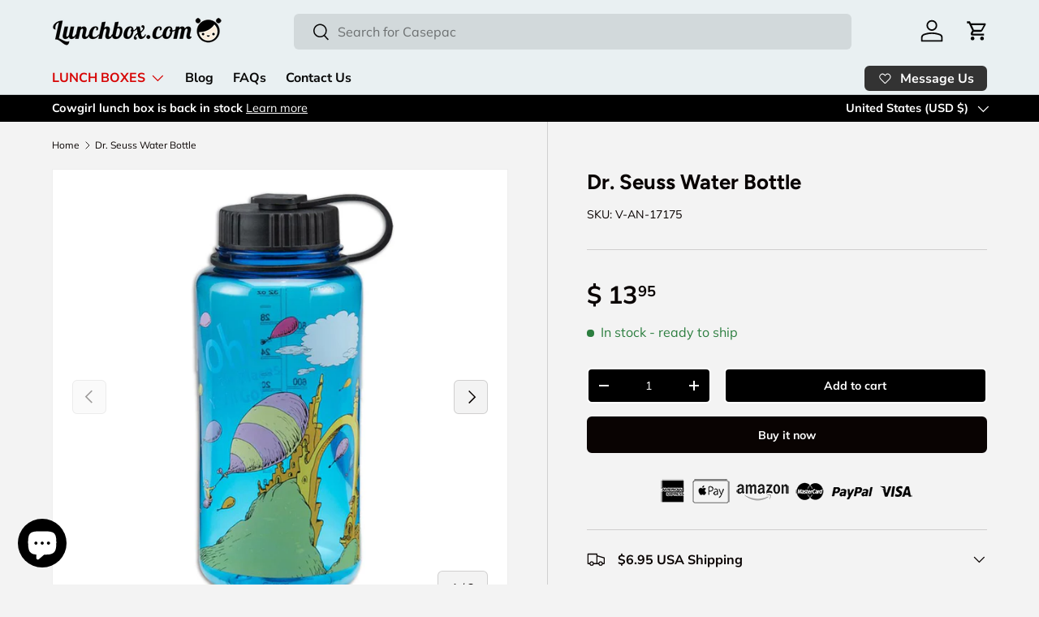

--- FILE ---
content_type: text/javascript; charset=utf-8
request_url: https://www.lunchbox.com/products/dr-seuss-water-bottle.js
body_size: 874
content:
{"id":3875552362541,"title":"Dr. Seuss Water Bottle","handle":"dr-seuss-water-bottle","description":"\u003cp\u003eWhen your everyday adventures leave you with a thirst that is out of this world, quench it with our Dr. Seuss Water Bottle featuring artwork from the book \u003cspan\u003eOh, The Places You'll Go\u003c\/span\u003e. It is reusable and recyclable, with bold and bright artwork. Made of BPA safe Eastman Tritan.\u003c\/p\u003e\n\u003cdiv class=\"gt-accordion\"\u003e\n\u003ch4\u003eFeatures\u003c\/h4\u003e\n\u003cdiv\u003e\n\u003cul\u003e\n\u003cli\u003eManufactured from BPA safe Eastman Tritan\u003c\/li\u003e\n\u003cli\u003eResists condensation\u003c\/li\u003e\n\u003cli\u003eLoop-top cap offers greater functionality\u003c\/li\u003e\n\u003cli\u003eWide mouth makes it easy to clean and add ice\u003c\/li\u003e\n\u003cli\u003eHand washing recommended\u003c\/li\u003e\n\u003cli\u003eFor cold and room-temperature drinks only\u003c\/li\u003e\n\u003c\/ul\u003e\n\u003c\/div\u003e\n\u003ch4\u003eMeasurements\u003c\/h4\u003e\n\u003cdiv\u003e\n\u003cul\u003e\n\u003cli\u003eHolds about 32 Oz. (946 mL)\u003c\/li\u003e\n\u003cli\u003eMeasures about 10 inches tall and 4 in diameter\u003c\/li\u003e\n\u003cli\u003eShipping weight: 2 lbs.\u003c\/li\u003e\n\u003c\/ul\u003e\n\u003c\/div\u003e\n\u003c\/div\u003e","published_at":"2019-06-20T18:36:10-07:00","created_at":"2019-06-20T18:36:10-07:00","vendor":"Vandor","type":"Drinking Bottle","tags":["bottle","boys lunch box","Thermos bottle","water bottle"],"price":1395,"price_min":1395,"price_max":1395,"available":true,"price_varies":false,"compare_at_price":null,"compare_at_price_min":0,"compare_at_price_max":0,"compare_at_price_varies":false,"variants":[{"id":29210005110829,"title":"Default Title","option1":"Default Title","option2":null,"option3":null,"sku":"V-AN-17175","requires_shipping":true,"taxable":true,"featured_image":null,"available":true,"name":"Dr. Seuss Water Bottle","public_title":null,"options":["Default Title"],"price":1395,"weight":907,"compare_at_price":null,"inventory_quantity":3,"inventory_management":"shopify","inventory_policy":"deny","barcode":"733966096946","requires_selling_plan":false,"selling_plan_allocations":[]}],"images":["\/\/cdn.shopify.com\/s\/files\/1\/0704\/7309\/products\/dr-seuss-water-bottle_baca1515-747a-4dda-ad4d-cdecac3c6665.jpg?v=1561081031","\/\/cdn.shopify.com\/s\/files\/1\/0704\/7309\/products\/dr-seuss-thermos-bottle.jpg?v=1561081055","\/\/cdn.shopify.com\/s\/files\/1\/0704\/7309\/products\/cat-in-the-hat-water-bottle_2dda8d30-a76a-43b0-b551-00b984ee5fb7.jpg?v=1561081080"],"featured_image":"\/\/cdn.shopify.com\/s\/files\/1\/0704\/7309\/products\/dr-seuss-water-bottle_baca1515-747a-4dda-ad4d-cdecac3c6665.jpg?v=1561081031","options":[{"name":"Title","position":1,"values":["Default Title"]}],"url":"\/products\/dr-seuss-water-bottle","media":[{"alt":"Dr. Seuss Water Bottle","id":3102962712621,"position":1,"preview_image":{"aspect_ratio":1.0,"height":1024,"width":1024,"src":"https:\/\/cdn.shopify.com\/s\/files\/1\/0704\/7309\/products\/dr-seuss-water-bottle_baca1515-747a-4dda-ad4d-cdecac3c6665.jpg?v=1561081031"},"aspect_ratio":1.0,"height":1024,"media_type":"image","src":"https:\/\/cdn.shopify.com\/s\/files\/1\/0704\/7309\/products\/dr-seuss-water-bottle_baca1515-747a-4dda-ad4d-cdecac3c6665.jpg?v=1561081031","width":1024},{"alt":"Dr. Seuss Water Bottle","id":3102964219949,"position":2,"preview_image":{"aspect_ratio":1.0,"height":1024,"width":1024,"src":"https:\/\/cdn.shopify.com\/s\/files\/1\/0704\/7309\/products\/dr-seuss-thermos-bottle.jpg?v=1561081055"},"aspect_ratio":1.0,"height":1024,"media_type":"image","src":"https:\/\/cdn.shopify.com\/s\/files\/1\/0704\/7309\/products\/dr-seuss-thermos-bottle.jpg?v=1561081055","width":1024},{"alt":"Cat in the Hat Water Bottle","id":3102964482093,"position":3,"preview_image":{"aspect_ratio":1.0,"height":1024,"width":1024,"src":"https:\/\/cdn.shopify.com\/s\/files\/1\/0704\/7309\/products\/cat-in-the-hat-water-bottle_2dda8d30-a76a-43b0-b551-00b984ee5fb7.jpg?v=1561081080"},"aspect_ratio":1.0,"height":1024,"media_type":"image","src":"https:\/\/cdn.shopify.com\/s\/files\/1\/0704\/7309\/products\/cat-in-the-hat-water-bottle_2dda8d30-a76a-43b0-b551-00b984ee5fb7.jpg?v=1561081080","width":1024}],"requires_selling_plan":false,"selling_plan_groups":[]}